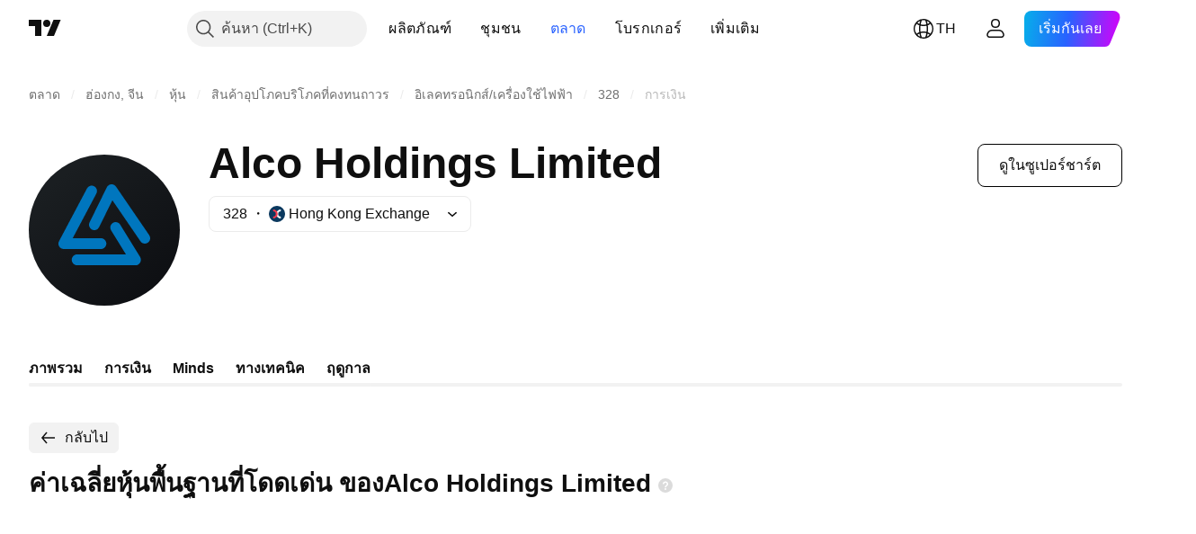

--- FILE ---
content_type: image/svg+xml
request_url: https://s3-symbol-logo.tradingview.com/alco--big.svg
body_size: 338
content:
<!-- by TradingView --><svg width="56" height="56" viewBox="0 0 56 56" xmlns="http://www.w3.org/2000/svg"><path fill="url(#a)" d="M0 0h56v56H0z"/><path d="M31.14 25.3c.93-.58 2.14-.3 2.72.64l7.4 12c.37.62.4 1.4.04 2.03-.34.64-1 1.03-1.72 1.03H17.9c-1.09 0-1.97-.9-1.97-2s.88-2 1.97-2h18.12l-5.5-8.94c-.58-.94-.3-2.17.62-2.76Z" fill="#0076BE"/><path d="M30.57 11c.7-.05 1.36.28 1.76.86l12.32 18c.62.9.4 2.15-.5 2.78-.9.63-2.12.4-2.74-.5L30.99 16.91l-4.92 9.98a1.96 1.96 0 0 1-2.65.9 2.01 2.01 0 0 1-.88-2.68l6.4-13c.32-.64.93-1.05 1.63-1.1Zm-6.32.74c.96.52 1.32 1.74.8 2.7L16.27 31h10.5c1.09 0 1.97.9 1.97 2s-.88 2-1.97 2h-13.8c-.7 0-1.34-.37-1.7-.97a2.03 2.03 0 0 1-.03-1.98l10.34-19.5a1.96 1.96 0 0 1 2.67-.81Z" fill="#0076BE"/><defs><linearGradient id="a" x1="10.42" y1="9.71" x2="68.15" y2="76.02" gradientUnits="userSpaceOnUse"><stop stop-color="#1A1E21"/><stop offset="1" stop-color="#06060A"/></linearGradient></defs></svg>

--- FILE ---
content_type: application/javascript; charset=utf-8
request_url: https://static.tradingview.com/static/bundles/th.5731.3a4db03ba8fba22c9932.js
body_size: 91
content:
(self.webpackChunktradingview=self.webpackChunktradingview||[]).push([[5731,84627],{148199:e=>{e.exports=["กลับไป"]},537276:e=>{e.exports=["เปลี่ยนแปลง"]},923599:e=>{e.exports=["% เปลี่ยนแปลง"]},821851:e=>{e.exports=["ข้อมูลประจำปี"]},384627:e=>{e.exports=["ปัจจัยพื้นฐานและสถิติ"]},588176:e=>{e.exports=["ข้อมูลเสมือนรายปี"]},836452:e=>{e.exports=["ข้อมูลรายไตรมาส"]},351514:e=>{e.exports=["มูลค่า"]}}]);

--- FILE ---
content_type: application/javascript; charset=utf-8
request_url: https://static.tradingview.com/static/bundles/init-financials-page.50320283e99375453ab7.js
body_size: 10983
content:
(self.webpackChunktradingview=self.webpackChunktradingview||[]).push([[99276],{259142:function(e,t){var n,i,o;i=[t],n=function(e){"use strict";function t(e){if(Array.isArray(e)){for(var t=0,n=Array(e.length);t<e.length;t++)n[t]=e[t];return n}return Array.from(e)}Object.defineProperty(e,"__esModule",{value:!0});var n=!1;if("undefined"!=typeof window){var i={get passive(){n=!0}};window.addEventListener("testPassive",null,i),window.removeEventListener("testPassive",null,i)}var o="undefined"!=typeof window&&window.navigator&&window.navigator.platform&&/iP(ad|hone|od)/.test(window.navigator.platform),r=[],a=!1,s=-1,l=void 0,c=void 0,u=function(e){return r.some((function(t){return!(!t.options.allowTouchMove||!t.options.allowTouchMove(e))}))},d=function(e){var t=e||window.event;return!!u(t.target)||1<t.touches.length||(t.preventDefault&&t.preventDefault(),!1)},m=function(){setTimeout((function(){void 0!==c&&(document.body.style.paddingRight=c,c=void 0),void 0!==l&&(document.body.style.overflow=l,l=void 0)}))};e.disableBodyScroll=function(e,i){if(o){if(!e)return void console.error("disableBodyScroll unsuccessful - targetElement must be provided when calling disableBodyScroll on IOS devices.");if(e&&!r.some((function(t){return t.targetElement===e}))){var m={targetElement:e,options:i||{}};r=[].concat(t(r),[m]),e.ontouchstart=function(e){1===e.targetTouches.length&&(s=e.targetTouches[0].clientY)},e.ontouchmove=function(t){var n,i,o,r;1===t.targetTouches.length&&(i=e,r=(n=t).targetTouches[0].clientY-s,!u(n.target)&&(i&&0===i.scrollTop&&0<r||(o=i)&&o.scrollHeight-o.scrollTop<=o.clientHeight&&r<0?d(n):n.stopPropagation()))},a||(document.addEventListener("touchmove",d,n?{passive:!1}:void 0),a=!0)}}else{p=i,setTimeout((function(){if(void 0===c){var e=!!p&&!0===p.reserveScrollBarGap,t=window.innerWidth-document.documentElement.clientWidth;e&&0<t&&(c=document.body.style.paddingRight,document.body.style.paddingRight=t+"px")}void 0===l&&(l=document.body.style.overflow,document.body.style.overflow="hidden")}));var h={targetElement:e,options:i||{}};r=[].concat(t(r),[h])}var p},e.clearAllBodyScrollLocks=function(){o?(r.forEach((function(e){e.targetElement.ontouchstart=null,e.targetElement.ontouchmove=null})),a&&(document.removeEventListener("touchmove",d,n?{passive:!1}:void 0),a=!1),r=[],s=-1):(m(),r=[])},e.enableBodyScroll=function(e){if(o){if(!e)return void console.error("enableBodyScroll unsuccessful - targetElement must be provided when calling enableBodyScroll on IOS devices.");e.ontouchstart=null,e.ontouchmove=null,r=r.filter((function(t){return t.targetElement!==e})),a&&0===r.length&&(document.removeEventListener("touchmove",d,n?{passive:!1}:void 0),a=!1)}else 1===r.length&&r[0].targetElement===e?(m(),r=[]):r=r.filter((function(t){return t.targetElement!==e}))}},void 0===(o="function"==typeof n?n.apply(t,i):n)||(e.exports=o)},218135:e=>{e.exports={blockIcon:"blockIcon-JMh4y6KH"}},545067:e=>{e.exports={container:"container-XBlFAtm7",title:"title-XBlFAtm7",tabs:"tabs-XBlFAtm7",description:"description-XBlFAtm7",
roundTabs:"roundTabs-XBlFAtm7"}},745410:e=>{e.exports={container:"container-SCxmJPkt"}},298095:e=>{e.exports={"tablet-normal-breakpoint":"(max-width: 768px)","small-height-breakpoint":"(max-height: 360px)","tablet-small-breakpoint":"(max-width: 440px)"}},192119:e=>{e.exports={dialog:"dialog-b8SxMnzX",wrapper:"wrapper-b8SxMnzX",separator:"separator-b8SxMnzX",bounded:"bounded-b8SxMnzX"}},280024:e=>{e.exports={"small-height-breakpoint":"(max-height: 360px)",container:"container-BZKENkhT",unsetAlign:"unsetAlign-BZKENkhT",title:"title-BZKENkhT",subtitle:"subtitle-BZKENkhT",textWrap:"textWrap-BZKENkhT",ellipsis:"ellipsis-BZKENkhT",close:"close-BZKENkhT",icon:"icon-BZKENkhT"}},893463:e=>{e.exports={scrollWrap:"scrollWrap-FaOvTD2r"}},811159:e=>{e.exports={wrap:"wrap-vSb6C0Bj","wrap--horizontal":"wrap--horizontal-vSb6C0Bj",bar:"bar-vSb6C0Bj",barInner:"barInner-vSb6C0Bj","barInner--horizontal":"barInner--horizontal-vSb6C0Bj","bar--horizontal":"bar--horizontal-vSb6C0Bj"}},833710:e=>{e.exports={container:"container-yrIMi47q",title:"title-yrIMi47q",title_normal:"title_normal-yrIMi47q",icon:"icon-yrIMi47q",text:"text-yrIMi47q",text_large:"text_large-yrIMi47q",action:"action-yrIMi47q"}},61651:(e,t,n)=>{"use strict";n.d(t,{BlockIcon:()=>c});var i=n(497754),o=n.n(i),r=n(50959),a=n(567269),s=n(218135),l=n.n(s);const c=r.forwardRef(((e,t)=>{const{className:n,icon:i,ariaLabel:s,ariaLabelledby:c,title:u,...d}=e,m=d;return r.createElement(a.CommonIcon,{className:o()(n,l().blockIcon),ref:t,icon:i,ariaLabel:s,ariaLabelledby:c,title:u,...m})}))},567269:(e,t,n)=>{"use strict";n.d(t,{CommonIcon:()=>o});var i=n(50959);const o=i.forwardRef(((e,t)=>{const{className:n,ariaLabel:o,ariaLabelledby:r,title:a,icon:s="",...l}=e,c=l,u=!(!o&&!r);return i.createElement("span",{"aria-label":o,"aria-labelledby":r,"aria-hidden":!u,ref:t,role:"img",dangerouslySetInnerHTML:{__html:s},className:n,title:a,...c})}))},684987:(e,t,n)=>{"use strict";n.d(t,{getFormatterContent:()=>a,getFormatterContentWithYear:()=>s,getFormatterFullContent:()=>r,getFormatterMonthYear:()=>u,getFormatterTime:()=>l,getFormatterYear:()=>c});var i=n(812352);function o(){const e=(0,i.getLocaleIso)();return e&&`${e}-u-hc-h23`}const r=(e,t)=>{const n=d(e).getTime();return new Intl.DateTimeFormat(o(),{day:"numeric",month:"short",year:"numeric",hour:"2-digit",minute:"2-digit",calendar:"gregory",timeZoneName:"short",timeZone:t?"UTC":void 0}).format(n)},a=(e,t)=>{const n=d(e).getTime();return new Intl.DateTimeFormat(o(),{month:"short",day:"numeric",calendar:"gregory",timeZone:t?"UTC":void 0}).format(n)},s=(e,t)=>{const n=d(e).getTime();return new Intl.DateTimeFormat(o(),{month:"short",day:"numeric",calendar:"gregory",year:"numeric",timeZone:t?"UTC":void 0}).format(n)},l=(e,t)=>{const n=d(e).getTime();return new Intl.DateTimeFormat(o(),{hour:"2-digit",minute:"2-digit",timeZoneName:t?void 0:"short",timeZone:t?void 0:"UTC"}).format(n)},c=e=>d(e).getFullYear(),u=e=>{const t=d(e).getTime();return new Intl.DateTimeFormat(o(),{month:"short",year:"numeric",calendar:"gregory"}).format(t)};function d(e){
return e instanceof Date?e:new Date(e)}},345220:(e,t,n)=>{"use strict";n.r(t),n.d(t,{BASE_FINANCIALS_PAGE_ROOT_SELECTOR:()=>K,destroySymbolPageTab:()=>Z,initSymbolPageTab:()=>V});var i=n(50959),o=n(650151),r=n(588948),a=n(230845),s=n(304328),l=n(460337),c=n(728804),u=n(666436);function d(e){const{children:t,href:n,...o}=e;return i.createElement(l.Link,{...o,to:n},t)}var m=n(812831),h=n(586240),p=n(892487),f=n(444372),g=n(345848),v=n(463171),b=n(896617),y=n(506787),C=n(303053),E=n(562090),_=n(503246),S=n(180019),P=n(631078);var N=n(610203),w=n(372923),T=n(199687),B=n(786998),I=n(260822),k=n(375787),M=n(206463),R=n(414378),x=n(131228),D=n(204901),z=n(893932),F=n(804022),A=n(219270),L=n(545067);function O(e){const{config:t,descriptions:o,symbol:r,astBusinessDescription:a}=e,l=(0,m.useLocation)(),{quotes:c}=(0,S.useSymbolQuotes)(r),u=(0,i.useMemo)((()=>(0,s.translateConfig)(t)),[t]),d=(0,N.convertFrequencyToPeriod)(c?.last_report_frequency),O=(0,i.useRef)(null),H=(0,m.useHistory)(),W=(0,p.useOverflowBehaviour)(),K=(0,P.useWatchedValueReadonly)({watchedValue:M.stickySymbolHeaderActiveWatchedValue}),q=(0,i.useMemo)((()=>K?parseInt(h["size-sticky-symbol-header-height"])+parseInt(h["size-header-height"]):parseInt(h["size-header-height"])),[K]),V=(0,i.useMemo)((()=>(0,T.getFinancialsPages)().map((e=>({...e,href:(0,B.getPathByPageId)(e.id),renderComponent:I.CustomRootComponentLink})))),[]),{getInitialPeriod:Z,savePeriod:X,selectedItems:U,handleItemSelect:j,getSelectedEarnings:G,handleEarningsSelect:Q}=(0,D.useFinancialsParams)(),Y="/financials-overview/"===l.pathname?"h1":"h2";return i.createElement(k.PageContent,null,i.createElement("div",{className:L.container,ref:O},i.createElement(Y,{className:L.title},f.t(null,void 0,n(384627))),i.createElement("div",{className:L.tabs},i.createElement(z.FinancialsSearchButton,{config:u,history:H,LinkButtonComponent:A.IndicatorPageLink}),i.createElement("div",{className:L.roundTabs},i.createElement(w.RoundAnchorTabs,{id:"financials-tabs",items:V,enableActiveStateStyles:!1,size:"small",moreButtonPreset:"meatballs",isActive:e=>e.id===(0,B.getPageIdByPath)(l.pathname),onActivate:e=>$(e.id)})),"scroll"!==W&&i.createElement(F.FinancialsShareButton,{proName:c?.pro_name,shortName:c?.short_name,type:c?.type,typespecs:c?.typespecs,exchange:c?.exchange,listedExchange:c?.listed_exchange})),i.createElement(m.Switch,null,o&&Object.keys(o).map((e=>{if(!o[e])return;const t=function(e){const t=e.toLowerCase();if((0,s.isStatementsCategoryId)(t))return _.pathsByCategoryId[t];switch(t){case"dividends":return"/financials-dividends/";case"earnings":return"/financials-earnings/";case"statistics":return"/financials-statistics-and-ratios/";case"revenue":return"/financials-revenue/";default:return"/financials-overview/"}}(e);return i.createElement(m.Route,{path:t,key:e},i.createElement(x.ToggleDescription,{className:L.description,title:o[e].title,titleTagName:"h1"},o[e].text))}))),i.createElement(m.Switch,null,i.createElement(m.Route,{path:"/financials-overview/"},i.createElement(b.FinancialsOverviewPageContent,{
...c,symbol:r,reportFrequency:d,onCategoryChange:function(e){if($(e),!O.current)return;const t=O.current.getBoundingClientRect();t.top<q&&window.scrollTo({top:window.scrollY+t.top-q})},LinkButtonComponent:A.IndicatorPageLink,astBusinessDescription:a})),i.createElement(m.Route,{path:"/financials-statistics-and-ratios/"},i.createElement(E.FinancialsStatisticsTab,{symbol:r,config:u,LinkButtonComponent:A.IndicatorPageLink,reportFrequency:d,selectedItems:U,onItemSelect:j,initialPeriod:Z("statistics"),savePeriod:e=>X("statistics",e),stickyHeaderOffsetTop:q,stickHeader:!0})),i.createElement(m.Route,{path:"/financials-dividends/"},i.createElement(y.FinancialsDividendsTab,{selectedItems:U,onItemSelect:j,symbol:r})),i.createElement(m.Route,{path:"/financials-earnings/"},i.createElement(C.FinancialsEarningsTab,{symbol:r,reportFrequency:d,getInitialPeriod:Z,savePeriod:X,getSelectedEarnings:G,saveSelectedItems:Q})),i.createElement(m.Route,{path:"/financials-revenue/"},i.createElement(R.FinancialsRevenueTab,{symbol:r})),i.createElement(m.Route,{render:e=>{const{pathname:t}=e.location,n=(0,_.isStatementsCategoryPath)(t)?_.categoryIdByPaths[t]:null;return n&&i.createElement(v.FinancialsStatementsTab,{symbol:r,config:u,LinkButtonComponent:A.IndicatorPageLink,selectedCategory:n,reportFrequency:d,selectedItems:U,onItemSelect:j,initialPeriod:Z("statements"),savePeriod:e=>X("statements",e),onCategoryChange:$,stickyHeaderOffsetTop:q,stickHeader:!0})}}))));function $(e){(0,g.trackEvent)("GUI","Financials",`Tab ${e}`)}}var H=n(800067);function W(e){const{symbol:t,config:n,descriptions:o,initFinancialsQuotes:r,astBusinessDescription:a}=e;return i.createElement(l.BrowserRouter,{basename:e.baseUrl},i.createElement(u.FinancialsViewContext.Provider,{value:{hideSolutions:!1,linkComponent:d,breakpoint:null}},i.createElement(c.CustomBehaviourContext.Provider,{value:window.TradingView.onChartPage?c.presetPlatform:c.presetDefault},i.createElement(H.InitFinancialsQuotesContext.Provider,{value:r},i.createElement(O,{symbol:t,config:n,descriptions:o,astBusinessDescription:a})))))}const K=".js-financials-block-init-ssr";let q=null;async function V(){const e=document.querySelector(K);if(null===e)return;const t=(0,r.getFreshInitData)()[(0,o.ensureDefined)(e.dataset.propsId)],n=(0,s.filterConfig)(await(0,s.getFinancialsDataV2)(),t.fundViewMode),l=function(e){let t=e;const n=e.indexOf("?");-1!==n&&(t=e.substring(0,n));const i=`/${t.split("/").filter(Boolean).pop()}/`;return i&&((0,_.isStatementsCategoryPath)(i)||"/financials-overview/"===i||"/financials-dividends/"===i||"/financials-earnings/"===i||"/financials-statistics-and-ratios/"===i||"/financials-revenue/"===i)?i:null}(location.pathname)||"/financials-overview/",c=location.pathname.replace(l,"");q=(0,a.hydrateReactRoot)(i.createElement(W,{config:n,...t,baseUrl:c}),e)}function Z(){null!==q&&q.unmount()}},375787:(e,t,n)=>{"use strict";n.d(t,{PageContent:()=>s});var i=n(50959),o=n(497754),r=n.n(o),a=n(745410);function s(e){const{className:t,children:n,reference:o,...s}=e;return i.createElement("div",{
"data-query-type":"media",ref:o,className:r()(a.container,t),...s},n)}},206463:(e,t,n)=>{"use strict";n.d(t,{stickySymbolHeaderActiveWatchedValue:()=>i});const i=new(n(77294).WatchedValue)(!1)},515312:(e,t,n)=>{"use strict";n.d(t,{isNativeUIInteraction:()=>i.isNativeUIInteraction,isTextEditingField:()=>i.isTextEditingField});var i=n(607423)},230845:(e,t,n)=>{"use strict";n.d(t,{hydrateReactRoot:()=>s});var i=n(50959),o=n(632227),r=n(904237),a=n(957114);function s(e,t,n="legacy"){const s=i.createElement(a.TVAppContextProvider,{renderMode:n},e);if("modern"===n){const e=(0,r.hydrateRoot)(t,s);return{render(t){e.render(i.createElement(a.TVAppContextProvider,{renderMode:n},t))},unmount(){e.unmount()}}}return o.hydrate(s,t),{render(e){o.render(i.createElement(a.TVAppContextProvider,{renderMode:n},e),t)},unmount(){o.unmountComponentAtNode(t)}}}},862586:(e,t,n)=>{"use strict";n.d(t,{containerBreakpoints:()=>r});var i=n(497754);const o={"container-mf-phone-vertical":320,"container-mf-phone-landscape":568,"container-mf-tablet-vertical":768,"container-mf-tablet-landscape":1024,"container-mf-laptop":1280,"container-mf-desktop-medium":1440,"container-mf-desktop-large":1920,"container-mf-desktop-extra-large":2560};function r(e,t){return null===t?e["legacy-mode"]:i(e.breakpoint,Object.entries(o).map((([n,i])=>t>=i?e[n]:null)))}},642709:(e,t,n)=>{"use strict";n.d(t,{DialogBreakpoints:()=>o});var i=n(298095);const o={SmallHeight:i["small-height-breakpoint"],TabletSmall:i["tablet-small-breakpoint"],TabletNormal:i["tablet-normal-breakpoint"]}},619027:(e,t,n)=>{"use strict";n.d(t,{AdaptivePopupDialog:()=>T});var i=n(50959),o=n(650151),r=n(497754),a=n.n(r),s=n(470316),l=n(680574),c=n(281542),u=n(515312),d=n(62526),m=n(221155),h=n(642709),p=n(18182),f=n(8629),g=n(744359),v=n(332450),b=n(251954),y=n(772626),C=n(551080),E=n(8626),_=n(900608),S=n(687037),P=n(192119);const N={vertical:20},w={vertical:0};class T extends i.PureComponent{constructor(){super(...arguments),this._controller=null,this._reference=null,this._orientationMediaQuery=null,this._embedResizerOverridesEnabled=S.enabled("embed_resizer_overrides"),this._titleId=`title_${(0,_.randomHash)()}`,this._renderChildren=(e,t)=>(this._controller=e,this.props.render({requestResize:this._requestResize,centerAndFit:this._centerAndFit,isSmallWidth:t})),this._handleReference=e=>this._reference=e,this._handleCloseBtnClick=()=>{this.props.onKeyboardClose&&this.props.onKeyboardClose(),this._handleClose()},this._handleClose=()=>{this.props.onClose()},this._handleOpen=()=>{void 0!==this.props.onOpen&&this.props.isOpened&&this.props.onOpen(this.props.fullScreen||window.matchMedia(h.DialogBreakpoints.TabletSmall).matches)},this._handleKeyDown=e=>{if(!e.defaultPrevented){if(this.props.onKeyDown&&this.props.onKeyDown(e),27===(0,s.hashFromEvent)(e)){if(e.defaultPrevented)return;if(this.props.forceCloseOnEsc&&this.props.forceCloseOnEsc())return this.props.onKeyboardClose&&this.props.onKeyboardClose(),void this._handleClose();const{activeElement:n}=document;if(null!==n){if(e.preventDefault(),
"true"===(t=n).getAttribute("data-haspopup")&&"true"!==t.getAttribute("data-expanded"))return void this._handleClose();const i=this._reference;if(null!==i&&(0,u.isTextEditingField)(n))return void i.focus();if(i?.contains(n))return this.props.onKeyboardClose&&this.props.onKeyboardClose(),void this._handleClose()}}var t;(function(e){if("function"==typeof e)return e();return Boolean(e)})(this.props.disableTabNavigationContainment)||(0,g.containTabNavigation)(e)}},this._requestResize=()=>{null!==this._controller&&this._controller.recalculateBounds()},this._centerAndFit=()=>{null!==this._controller&&this._controller.centerAndFit()},this._calculatePositionWithOffsets=(e,t)=>{const n=(0,o.ensureDefined)(this.props.fullScreenViewOffsets).value();if(this._embedResizerOverridesEnabled){const e=c.EmbedViewportDimensionsProvider.getInstance().data();e&&(n.top=e.top,n.bottom=t.clientHeight-e.height)}return{top:n.top,left:(0,l.isRtl)()?-n.right:n.left,width:t.clientWidth-n.left-n.right,height:t.clientHeight-n.top-n.bottom}}}componentDidMount(){this.props.ignoreClosePopupsAndDialog||b.subscribe(v.CLOSE_POPUPS_AND_DIALOGS_COMMAND,this._handleClose,null),this._handleOpen(),void 0!==this.props.onOpen&&(this._orientationMediaQuery=window.matchMedia("(orientation: portrait)"),this._orientationMediaQuery.addEventListener("change",this._handleOpen)),this.props.fullScreenViewOffsets&&this.props.fullScreen&&this.props.fullScreenViewOffsets.subscribe(this._requestResize);const{backdrop:e,draggable:t=!e,centerOnResize:n=!t}=this.props;n&&window.addEventListener("resize",this._centerAndFit)}componentWillUnmount(){this.props.ignoreClosePopupsAndDialog||b.unsubscribe(v.CLOSE_POPUPS_AND_DIALOGS_COMMAND,this._handleClose,null),null!==this._orientationMediaQuery&&this._orientationMediaQuery.removeEventListener("change",this._handleOpen),this.props.fullScreenViewOffsets&&this.props.fullScreen&&this.props.fullScreenViewOffsets.unsubscribe(this._requestResize),window.removeEventListener("resize",this._centerAndFit)}focus(){(0,o.ensureNotNull)(this._reference).focus()}getElement(){return this._reference}contains(e){return this._reference?.contains(e)??!1}render(){const{className:e,wrapperClassName:t,headerClassName:n,isOpened:o,title:r,titleTextWrap:s,titleClassName:l,dataName:c,dataQaId:u,onClickOutside:g,onClickBackdrop:v,additionalElementPos:b,additionalHeaderElement:_,backdrop:S,shouldForceFocus:T=!0,shouldReturnFocus:B,onForceFocus:I,showSeparator:k,subtitle:M,draggable:R=!S,fullScreen:x=!1,showCloseIcon:D=!0,rounded:z=!0,isAnimationEnabled:F,growPoint:A,dialogTooltip:L,unsetHeaderAlign:O,onDragStart:H,dataDialogName:W,closeAriaLabel:K,containerAriaLabel:q,reference:V,containerTabIndex:Z,closeButtonReference:X,onCloseButtonKeyDown:U,shadowed:j,fullScreenViewOffsets:G,onClick:Q}=this.props,Y=this.props.fixedBody??(!!S||void 0),$="after"!==b?_:void 0,J="after"===b?_:void 0,ee="string"==typeof r?r:W||"",te=(0,E.filterDataProps)(this.props),ne=(0,C.mergeRefs)([this._handleReference,V]);return i.createElement(p.MatchMedia,{
rule:h.DialogBreakpoints.SmallHeight},(b=>i.createElement(p.MatchMedia,{rule:h.DialogBreakpoints.TabletSmall},(h=>i.createElement(d.PopupDialog,{rounded:!(h||x)&&z,className:a()(P.dialog,x&&G&&P.bounded,e),isOpened:o,reference:ne,onKeyDown:this._handleKeyDown,onClickOutside:g,onClickBackdrop:v??g,fullscreen:h||x,guard:b?w:N,boundByScreen:h||x,shouldForceFocus:T,onForceFocus:I,shouldReturnFocus:B,backdrop:S,draggable:R,isAnimationEnabled:F,growPoint:A,name:this.props.dataName,dialogTooltip:L,onDragStart:H,containerAriaLabel:q,containerTabIndex:Z,calculateDialogPosition:x&&G?this._calculatePositionWithOffsets:void 0,shadowed:j,fixedBody:Y,onClick:Q,...te},i.createElement("div",{role:"dialog","aria-labelledby":void 0!==r?this._titleId:void 0,className:a()(P.wrapper,t),"data-name":c,"data-qa-id":u,"data-dialog-name":ee},void 0!==r&&i.createElement(y.DialogHeader,{draggable:R&&!(h||x),onClose:this._handleCloseBtnClick,renderAfter:J,renderBefore:$,subtitle:M,title:r,titleId:this._titleId,titleTextWrap:s,showCloseIcon:D,className:n,titleClassName:l,unsetAlign:O,closeAriaLabel:K,closeButtonReference:X,onCloseButtonKeyDown:U}),k&&i.createElement(m.Separator,{className:P.separator}),i.createElement(f.PopupContext.Consumer,null,(e=>this._renderChildren(e,h||x)))))))))}}},260822:(e,t,n)=>{"use strict";n.d(t,{CustomRootComponentLink:()=>s});var i=n(50959),o=n(460337),r=n(650151),a=n(834995);const s=e=>{const{href:t,...n}=e;return i.createElement(o.Link,{to:(0,r.ensureDefined)(t),...(0,a.renameRef)(n)})}},909591:(e,t,n)=>{"use strict";n.d(t,{DialogHeaderContext:()=>i});const i=n(50959).createContext({setHideClose:()=>{}})},772626:(e,t,n)=>{"use strict";n.d(t,{DialogHeader:()=>u});var i=n(444372),o=n(50959),r=n(497754),a=n.n(r),s=n(4908),l=n(909591),c=n(280024);function u(e){const{titleId:t,title:r,titleTextWrap:u=!1,titleClassName:d,subtitle:m,showCloseIcon:h=!0,onClose:p,onCloseButtonKeyDown:f,renderBefore:g,renderAfter:v,draggable:b,className:y,unsetAlign:C,closeAriaLabel:E=i.t(null,void 0,n(47742)),closeButtonReference:_,disableDragOnCloseButton:S,...P}=e,[N,w]=(0,o.useState)(!1);return o.createElement(l.DialogHeaderContext.Provider,{value:{setHideClose:w}},o.createElement("div",{...P,className:a()(c.container,y,(m||C)&&c.unsetAlign)},g,o.createElement("div",{id:t,className:c.title,"data-dragg-area":b},o.createElement("div",{className:a()(u?c.textWrap:c.ellipsis,d)},r),m&&o.createElement("div",{className:a()(c.ellipsis,c.subtitle)},m)),v,h&&!N&&o.createElement(s.CloseButton,{"data-disable-drag":S,className:c.close,"data-qa-id":"close","aria-label":E,onClick:p,onKeyDown:f,ref:_,size:"medium",preservePaddings:!0})))}},451860:(e,t,n)=>{"use strict";n.d(t,{OverlayScrollContainer:()=>g});var i=n(50959),o=n(497754),r=n.n(o),a=n(680574),s=n(650151),l=n(462140);const c=n(811159),u={0:{isHorizontal:!1,isNegative:!1,sizePropName:"height",minSizePropName:"minHeight",startPointPropName:"top",currentMousePointPropName:"clientY",progressBarTransform:"translateY"},1:{isHorizontal:!0,isNegative:!1,sizePropName:"width",
minSizePropName:"minWidth",startPointPropName:"left",currentMousePointPropName:"clientX",progressBarTransform:"translateX"},2:{isHorizontal:!0,isNegative:!0,sizePropName:"width",minSizePropName:"minWidth",startPointPropName:"right",currentMousePointPropName:"clientX",progressBarTransform:"translateX"}},d=40;function m(e){const{size:t,scrollSize:n,clientSize:o,scrollProgress:a,onScrollProgressChange:m,scrollMode:h,theme:p=c,onDragStart:f,onDragEnd:g,minBarSize:v=d}=e,b=(0,i.useRef)(null),y=(0,i.useRef)(null),[C,E]=(0,i.useState)(!1),_=(0,i.useRef)(0),{isHorizontal:S,isNegative:P,sizePropName:N,minSizePropName:w,startPointPropName:T,currentMousePointPropName:B,progressBarTransform:I}=u[h];(0,i.useEffect)((()=>{const e=(0,s.ensureNotNull)(b.current).ownerDocument;return C?(f&&f(),e&&(e.addEventListener("mousemove",L),e.addEventListener("mouseup",O))):g&&g(),()=>{e&&(e.removeEventListener("mousemove",L),e.removeEventListener("mouseup",O))}}),[C]);const k=t/n||0,M=o*k||0,R=Math.max(M,v),x=(t-R)/(t-M),D=n-t,z=P?-D:0,F=P?0:D,A=W((0,l.clamp)(a,z,F))||0;return i.createElement("div",{ref:b,className:r()(p.wrap,S&&p["wrap--horizontal"]),style:{[N]:t},onMouseDown:function(e){if(e.isDefaultPrevented())return;e.preventDefault();const t=H(e.nativeEvent,(0,s.ensureNotNull)(b.current)),n=Math.sign(t),i=(0,s.ensureNotNull)(y.current).getBoundingClientRect();_.current=n*i[N]/2;let o=Math.abs(t)-Math.abs(_.current);const r=W(D);o<0?(o=0,_.current=t):o>r&&(o=r,_.current=t-n*r);m(K(n*o)),E(!0)}},i.createElement("div",{ref:y,className:r()(p.bar,S&&p["bar--horizontal"]),style:{[w]:v,[N]:R,transform:`${I}(${A}px)`},onMouseDown:function(e){e.preventDefault(),_.current=H(e.nativeEvent,(0,s.ensureNotNull)(y.current)),E(!0)}},i.createElement("div",{className:r()(p.barInner,S&&p["barInner--horizontal"])})));function L(e){const t=H(e,(0,s.ensureNotNull)(b.current))-_.current;m(K(t))}function O(){E(!1)}function H(e,t){const n=t.getBoundingClientRect()[T];return e[B]-n}function W(e){return e*k*x}function K(e){return e/k/x}}var h=n(962624),p=n(893463);const f=8;function g(e){const{reference:t,className:n,containerHeight:r=0,containerWidth:s=0,contentHeight:l=0,contentWidth:c=0,scrollPosTop:u=0,scrollPosLeft:d=0,onVerticalChange:g,onHorizontalChange:v,visible:b}=e,[y,C]=(0,h.useHoverDeprecated)(),[E,_]=(0,i.useState)(!1),S=r<l,P=s<c,N=S&&P?f:0;return i.createElement("div",{...C,ref:t,className:o(n,p.scrollWrap),style:{visibility:b||y||E?"visible":"hidden"}},S&&i.createElement(m,{size:r-N,scrollSize:l-N,clientSize:r-N,scrollProgress:u,onScrollProgressChange:function(e){g&&g(e)},onDragStart:w,onDragEnd:T,scrollMode:0}),P&&i.createElement(m,{size:s-N,scrollSize:c-N,clientSize:s-N,scrollProgress:d,onScrollProgressChange:function(e){v&&v(e)},onDragStart:w,onDragEnd:T,scrollMode:(0,a.isRtl)()?2:1}));function w(){_(!0)}function T(){_(!1)}}},277694:(e,t,n)=>{"use strict";n.d(t,{EmptyStateBlockTitle:()=>s});var i=n(497754),o=n.n(i),r=n(50959),a=n(833710);function s(e){const{title:t,tagName:n,titleSize:i,className:s}=e,l=n||"strong";return r.createElement(l,{
className:o()(a.title,a[`title_${i}`],s)},t)}},97275:(e,t,n)=>{"use strict";n.d(t,{EmptyStateBlock:()=>s});var i=n(50959),o=n(497754),r=n(277694),a=n(833710);const s=(0,i.forwardRef)((function(e,t){return i.createElement("div",{className:o(a.container,e.className),ref:t},i.createElement("div",{className:o(a.icon,e.iconClass)},e.icon),e.title&&i.createElement(r.EmptyStateBlockTitle,{title:e.title,titleSize:e.titleSize,tagName:e.titleTagName,className:e.titleClass}),e.text&&i.createElement("div",{className:o(a.text,"large"===e.textSize&&a.text_large,e.textClass)},e.text),e.action&&i.createElement("div",{className:a.action},e.action))}))},445343:(e,t,n)=>{"use strict";n.d(t,{useOverlayScroll:()=>l});var i=n(50959),o=n(650151),r=n(962624),a=n(638456);const s={onMouseEnter:()=>{},onMouseLeave:()=>{}};function l(e,t=a.CheckMobile.any()){const n=(0,i.useRef)(null),l=e||(0,i.useRef)(null),[c,u]=(0,r.useHover)(),[d,m]=(0,i.useState)({reference:n,containerHeight:0,containerWidth:0,contentHeight:0,contentWidth:0,scrollPosTop:0,scrollPosLeft:0,onVerticalChange:function(e){m((t=>({...t,scrollPosTop:e}))),(0,o.ensureNotNull)(l.current).scrollTop=e},onHorizontalChange:function(e){m((t=>({...t,scrollPosLeft:e}))),(0,o.ensureNotNull)(l.current).scrollLeft=e},visible:c}),h=(0,i.useCallback)((()=>{if(!l.current)return;const{clientHeight:e,scrollHeight:t,scrollTop:i,clientWidth:o,scrollWidth:r,scrollLeft:a}=l.current,s=n.current?n.current.offsetTop:0;m((n=>({...n,containerHeight:e-s,contentHeight:t-s,scrollPosTop:i,containerWidth:o,contentWidth:r,scrollPosLeft:a})))}),[]);function p(){m((e=>({...e,scrollPosTop:(0,o.ensureNotNull)(l.current).scrollTop,scrollPosLeft:(0,o.ensureNotNull)(l.current).scrollLeft})))}return(0,i.useEffect)((()=>{c&&h(),m((e=>({...e,visible:c})))}),[c]),(0,i.useEffect)((()=>{const e=l.current;return e&&e.addEventListener("scroll",p),()=>{e&&e.removeEventListener("scroll",p)}}),[l]),[d,t?s:u,l,h]}},506609:(e,t,n)=>{"use strict";n.d(t,{RoundAnchorTabs:()=>o.RoundAnchorTabs,RoundButtonRadioGroup:()=>s,RoundButtonTabs:()=>i.RoundButtonTabs});var i=n(152382),o=n(372923),r=(n(148307),n(50959)),a=n(763864);function s(e){const{"data-name":t="round-button-radio-group",...n}=e;return r.createElement(a.RoundButtonTabsImpl,{...n,"data-name":t,isRadioGroup:!0})}},969739:(e,t,n)=>{"use strict";n.d(t,{RoundTabButton:()=>l});var i=n(50959),o=n(551080),r=n(679293),a=n(694789),s=n(56194);function l(e){const{item:t,highlighted:n,handleItemRef:l,reference:c,onClick:u,...d}=e,m=(0,i.useCallback)((e=>{d.disabled&&e.preventDefault(),u&&u(t)}),[u,t,d.disabled]),h=(0,i.useCallback)((e=>{l&&l(t,e),(0,o.isomorphicRef)(c)(e)}),[t,l]),p={size:d.size??r.defaultSize,variant:d.variant??r.defaultVariant,isHighlighted:Boolean(d.active),isCollapsed:!1,disabled:d.disabled??!1};return i.createElement(a.RoundTabsBaseButton,{...d,id:t.id,onClick:m,ref:h,startIcon:t.startIcon,endIcon:t.endIcon,tooltip:t.tooltip,"aria-label":"radio"===d.role?t.children:void 0},i.createElement(s.RoundTabContext.Provider,{value:p},t.children))}},763864:(e,t,n)=>{
"use strict";n.d(t,{RoundButtonTabsImpl:()=>m});var i=n(50959),o=n(497754),r=n(444372),a=n(680574),s=n(248723),l=n(688697),c=n(969739),u=n(599136),d=n(148307);function m(e){const{children:t,disabled:m,moreButtonText:h=r.t(null,void 0,n(437117)),moreButtonPreset:p,className:f,size:g,variant:v,align:b,style:y={},"data-name":C,isRadioGroup:E,"aria-controls":_}=e,S=(0,d.getRoundTabsGap)(g),{enableActiveStateStyles:P,moreButtonRef:N,setItemRef:w,getBindings:T,handleMoreButtonClick:B,handleCollapsedItemClick:I,scrollWrapBinding:k,overflowBehaviour:M,tablistBinding:R,visibleTabs:x,hiddenTabs:D,handleActivate:z,isMobileTouch:F,getItemId:A,isDisclosureOpened:L,isHighlighted:O,closeDisclosure:H}=(0,s.useTabsMainHandlers)(l.TabNames.RoundButtonTabs,e,{isRtl:a.isRtl,scrollIntoViewOptions:{additionalScroll:S},isRadioGroup:E,gap:S});return i.createElement("div",{...k,className:o((0,d.getRoundTabsScrollWrapClassNames)({overflowBehaviour:M}),f),style:{...y,"--ui-lib-roundTabs-gap":`${S}px`},"data-name":C},i.createElement("div",{...R,className:(0,d.getRoundTabsInnerWrapClassNames)({align:b,overflowBehaviour:M})},x.map((e=>i.createElement(c.RoundTabButton,{...T(e),key:e.id,item:e,onClick:()=>z(e),variant:v,size:g,enableActiveStateStyles:P,disableFocusOutline:F,reference:w(A(e)),...e.dataId&&{"data-id":e.dataId},"aria-controls":_}))),D.map((e=>i.createElement(c.RoundTabButton,{...T(e),key:e.id,item:e,variant:v,size:g,reference:w(A(e)),"aria-controls":_,fake:!0}))),i.createElement(u.CollapsedRoundTabsDisclosure,{disabled:m,isOpened:L,items:D,buttonText:h,buttonPreset:p,buttonRef:N,isHighlighted:O,onButtonClick:B,onItemClick:I,onClose:H,variant:v,size:g,enableActiveStateStyles:P,disableFocusOutline:F,fake:0===D.length}),t))}},152382:(e,t,n)=>{"use strict";n.d(t,{RoundButtonTabs:()=>r});var i=n(50959),o=n(763864);function r(e){const{"data-name":t="round-tabs-buttons",...n}=e;return i.createElement(o.RoundButtonTabsImpl,{...n,"data-name":t})}},744359:(e,t,n)=>{"use strict";n.d(t,{containTabNavigation:()=>o});var i=n(470316);function o(e){[9,i.Modifiers.Shift+9].includes((0,i.hashFromEvent)(e))&&e.stopPropagation()}},157559:e=>{e.exports={title:"title-u3QJgF_p"}},967412:(e,t,n)=>{"use strict";n.d(t,{ToolWidgetMenuSummary:()=>a});var i=n(50959),o=n(497754),r=n(157559);function a(e){return i.createElement("div",{className:o(e.className,r.title)},e.children)}},397619:(e,t,n)=>{"use strict";n.d(t,{KineticAnimation:()=>a});var i=n(650151);function o(e,t){return e.position-t.position}function r(e,t,n){const i=(e.position-t.position)/(e.time-t.time);return Math.sign(i)*Math.min(Math.abs(i),n)}class a{constructor(e,t,n,i){this._position1=null,this._position2=null,this._position3=null,this._position4=null,this._animationStartPosition=null,this._durationMsecs=0,this._speedPxPerMsec=0,this._minSpeed=e,this._maxSpeed=t,this._dumpingCoeff=n,this._minMove=i}addPosition(e,t){if(null!==this._position1){if(this._position1.time===t)return void(this._position1.position=e);if(Math.abs(this._position1.position-e)<this._minMove)return}
this._position4=this._position3,this._position3=this._position2,this._position2=this._position1,this._position1={time:t,position:e}}start(e,t){if(null===this._position1||null===this._position2)return;if(t-this._position1.time>50)return;let n=0;const i=r(this._position1,this._position2,this._maxSpeed),a=o(this._position1,this._position2),s=[i],l=[a];if(n+=a,null!==this._position3){const e=r(this._position2,this._position3,this._maxSpeed);if(Math.sign(e)===Math.sign(i)){const t=o(this._position2,this._position3);if(s.push(e),l.push(t),n+=t,null!==this._position4){const e=r(this._position3,this._position4,this._maxSpeed);if(Math.sign(e)===Math.sign(i)){const t=o(this._position3,this._position4);s.push(e),l.push(t),n+=t}}}}let c=0;for(let e=0;e<s.length;++e)c+=l[e]/n*s[e];Math.abs(c)<this._minSpeed||(this._animationStartPosition={position:e,time:t},this._speedPxPerMsec=c,this._durationMsecs=function(e,t){const n=Math.log(t);return Math.log(1*n/-e)/n}(Math.abs(c),this._dumpingCoeff))}getStartPosition(){return(0,i.ensureNotNull)(this._animationStartPosition).position}getPosition(e){const t=(0,i.ensureNotNull)(this._animationStartPosition),n=e-t.time;return t.position+this._speedPxPerMsec*(Math.pow(this._dumpingCoeff,n)-1)/Math.log(this._dumpingCoeff)}finished(e){return null===this._animationStartPosition||this._progressDuration(e)===this._durationMsecs}_progressDuration(e){const t=e-(0,i.ensureNotNull)(this._animationStartPosition).time;return Math.min(t,this._durationMsecs)}}},958362:e=>{e.exports='<svg xmlns="http://www.w3.org/2000/svg" viewBox="0 0 28 28" width="28" height="28"><path fill="currentColor" fill-rule="evenodd" d="M21 8.5a2.5 2.5 0 1 1-5 0 2.5 2.5 0 0 1 5 0zm1 0a3.5 3.5 0 0 1-6.21 2.21l-4.06 2.44a3.49 3.49 0 0 1 0 2.7l4.06 2.44a3.5 3.5 0 1 1-.52.86l-4.06-2.44a3.5 3.5 0 1 1 0-4.42l4.06-2.44A3.49 3.49 0 0 1 18.5 5 3.5 3.5 0 0 1 22 8.5zm-1 12a2.5 2.5 0 1 1-5 0 2.5 2.5 0 0 1 5 0zM8.5 17a2.5 2.5 0 1 0 0-5 2.5 2.5 0 0 0 0 5z"/></svg>'}}]);